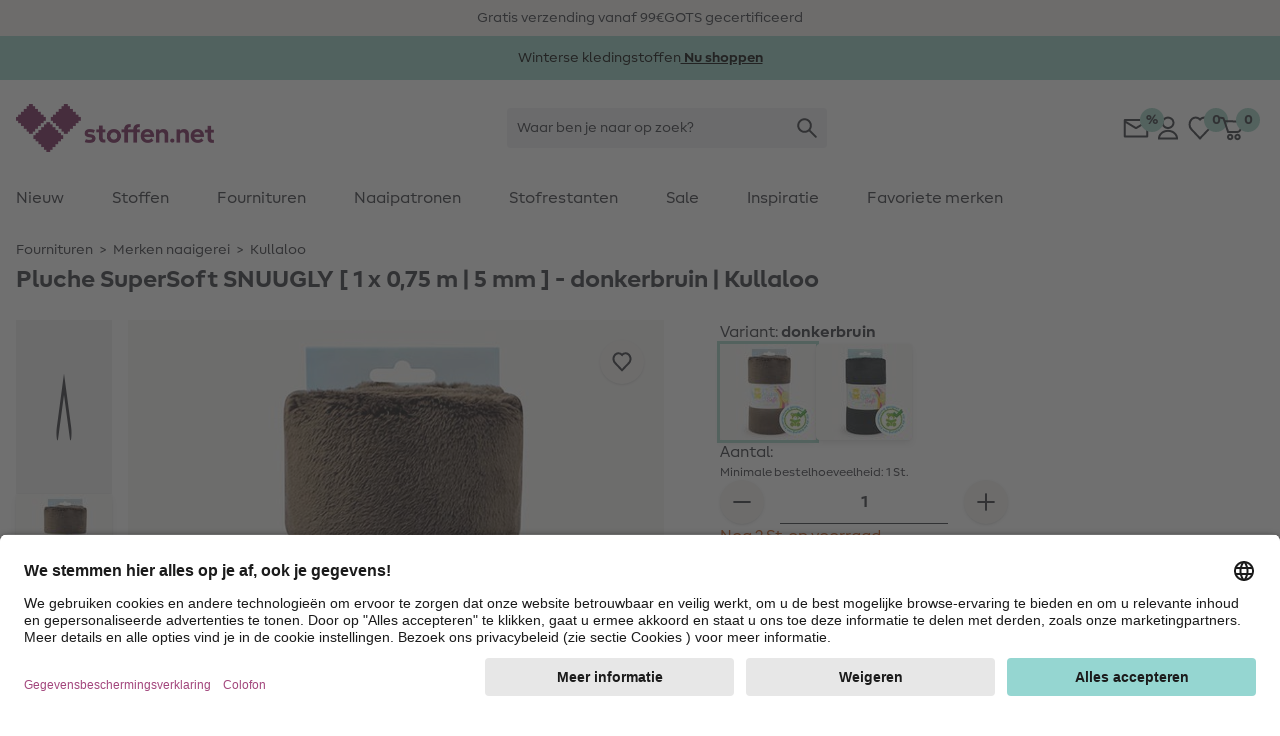

--- FILE ---
content_type: text/javascript; charset=utf-8
request_url: https://r.cquotient.com/recs/bgwz-Stoffe_NL/pdp-similar-products?callback=CQuotient._callback0&_device=mac&userId=&cookieId=&emailId=&anchors=id%3A%3A1110642.0.Stk%7C%7Csku%3A%3A%7C%7Ctype%3A%3A%7C%7Calt_id%3A%3A&slotId=pdp-recommendation-slider&slotConfigId=pdp-similar-items&slotConfigTemplate=slots%2Frecommendation%2FeinsteinCarousel.isml&ccver=1.03&realm=BGWZ&siteId=Stoffe_NL&instanceType=prd&v=v3.1.3&json=%7B%22userId%22%3A%22%22%2C%22cookieId%22%3A%22%22%2C%22emailId%22%3A%22%22%2C%22anchors%22%3A%5B%7B%22id%22%3A%221110642.0.Stk%22%2C%22sku%22%3A%22%22%2C%22type%22%3A%22%22%2C%22alt_id%22%3A%22%22%7D%5D%2C%22slotId%22%3A%22pdp-recommendation-slider%22%2C%22slotConfigId%22%3A%22pdp-similar-items%22%2C%22slotConfigTemplate%22%3A%22slots%2Frecommendation%2FeinsteinCarousel.isml%22%2C%22ccver%22%3A%221.03%22%2C%22realm%22%3A%22BGWZ%22%2C%22siteId%22%3A%22Stoffe_NL%22%2C%22instanceType%22%3A%22prd%22%2C%22v%22%3A%22v3.1.3%22%7D
body_size: 1101
content:
/**/ typeof CQuotient._callback0 === 'function' && CQuotient._callback0({"pdp-similar-products":{"displayMessage":"pdp-similar-products","recs":[{"id":"519467.0.Stk","product_name":"Harige pluche SHAGGY [1 M x 0,75 M | Pool: 30 mm] - bruin | Kullaloo","image_url":"https://www.stoffen.net/dw/image/v2/BGWZ_PRD/on/demandware.static/-/Sites-stoffe-master/default/dwd290a2b6/images/main/25/642304/454.jpg","product_url":"https://www.stoffen.net/p/harige-pluche-shaggy-1-m-x-0-75-m-pool-30-mm---bruin-kullaloo/519467.0.Stk.html"},{"id":"1372019.0.m","product_name":"Nepbont Bouclé stof Ruiten – donkerbruin/zwartbruin","image_url":"https://www.stoffen.net/dw/image/v2/BGWZ_PRD/on/demandware.static/-/Sites-stoffe-master/default/dw40fa2d84/images/main/70/22045/105/ZB02.jpg","product_url":"https://www.stoffen.net/p/nepbont-boucle-stof-ruiten-donkerbruin-zwartbruin/1372019.0.m.html"},{"id":"1373226.0.m","product_name":"Nepbont Veren effen | Katia Fabrics – mocca","image_url":"https://www.stoffen.net/dw/image/v2/BGWZ_PRD/on/demandware.static/-/Sites-stoffe-master/default/dwb426595a/images/main/251/2278/002/LB02.jpg","product_url":"https://www.stoffen.net/p/nepbont-veren-effen-katia-fabrics-mocca/1373226.0.m.html"},{"id":"1110645.0.Stk","product_name":"Pluche SuperSoft SNUUGLY [ 1 x 0,75 m | 5 mm ] | Kullaloo – zwart","image_url":"https://www.stoffen.net/dw/image/v2/BGWZ_PRD/on/demandware.static/-/Sites-stoffe-master/default/dwd118e64c/images/main/161/62357/ZB03.jpg","product_url":"https://www.stoffen.net/p/pluche-supersoft-snuugly-1-x-0-75-m-5-mm-kullaloo-zwart/1110645.0.Stk.html"},{"id":"1564.0.Stk","product_name":"Allesnaaigaren (299) | 200 m | Gütermann","image_url":"https://www.stoffen.net/dw/image/v2/BGWZ_PRD/on/demandware.static/-/Sites-stoffe-master/default/dw88acba55/images/main/25/M292/200/299.jpg","product_url":"https://www.stoffen.net/p/allesnaaigaren--299--200-m-guetermann/1564.0.Stk.html"},{"id":"4747.M","product_name":"Kunststof knoop Steinhorst 46","image_url":"https://www.stoffen.net/dw/image/v2/BGWZ_PRD/on/demandware.static/-/Sites-stoffe-master/default/dw936c8ad3/images/main/24/28450/46/ZB01.jpg","product_url":"https://www.stoffen.net/p/kunststof-knoop-steinhorst-46/4747.M.html"},{"id":"592633.0.Stk","product_name":"Nicki SHORTY [1 m x 0,75 m | Pool: 1,5 mm] - navy | Kullaloo","image_url":"https://www.stoffen.net/dw/image/v2/BGWZ_PRD/on/demandware.static/-/Sites-stoffe-master/default/dw4cf484bd/images/main/161/642200/965.jpg","product_url":"https://www.stoffen.net/p/nicki-shorty-1-m-x-0-75-m-pool-1-5-mm---navy-kullaloo/592633.0.Stk.html"},{"id":"878371.0.m","product_name":"Nepbont Teddy stof – lichtbeige","image_url":"https://www.stoffen.net/dw/image/v2/BGWZ_PRD/on/demandware.static/-/Sites-stoffe-master/default/dw686e6987/images/main/63/08002/004/ZB02.jpg","product_url":"https://www.stoffen.net/p/nepbont-teddy-stof-lichtbeige/878371.0.m.html"},{"id":"564503.0.m","product_name":"Schotse ruit tartan ruit klein – rood","image_url":"https://www.stoffen.net/dw/image/v2/BGWZ_PRD/on/demandware.static/-/Sites-stoffe-master/default/dw2ee34b7d/images/main/81/5200/015.jpg","product_url":"https://www.stoffen.net/p/schotse-ruit-tartan-ruit-klein-rood/564503.0.m.html"},{"id":"41863.0.m","product_name":"Katoenen stof Vichy ruit 0,2 cm – anemoon/wit","image_url":"https://www.stoffen.net/dw/image/v2/BGWZ_PRD/on/demandware.static/-/Sites-stoffe-master/default/dw1edc50e2/images/main/81/5581/053/ZB01.jpg","product_url":"https://www.stoffen.net/p/katoenen-stof-vichy-ruit-0-2-cm-anemoon-wit/41863.0.m.html"},{"id":"41858.0.m","product_name":"Katoenen stof Vichy ruit 0,2 cm – licht jeansblauw/wit","image_url":"https://www.stoffen.net/dw/image/v2/BGWZ_PRD/on/demandware.static/-/Sites-stoffe-master/default/dw6fa41f8e/images/main/81/5581/002/ZB01.jpg","product_url":"https://www.stoffen.net/p/katoenen-stof-vichy-ruit-0-2-cm-licht-jeansblauw-wit/41858.0.m.html"},{"id":"1055420.0.m","product_name":"Viscose-linnen-stof – zijdegrijs","image_url":"https://www.stoffen.net/dw/image/v2/BGWZ_PRD/on/demandware.static/-/Sites-stoffe-master/default/dw9e4a11bf/images/main/63/07516/004/ZB05.jpg","product_url":"https://www.stoffen.net/p/viscose-linnen-stof-zijdegrijs/1055420.0.m.html"}],"recoUUID":"a3b64c21-5d28-4cca-a1c5-1c34219c94a2"}});